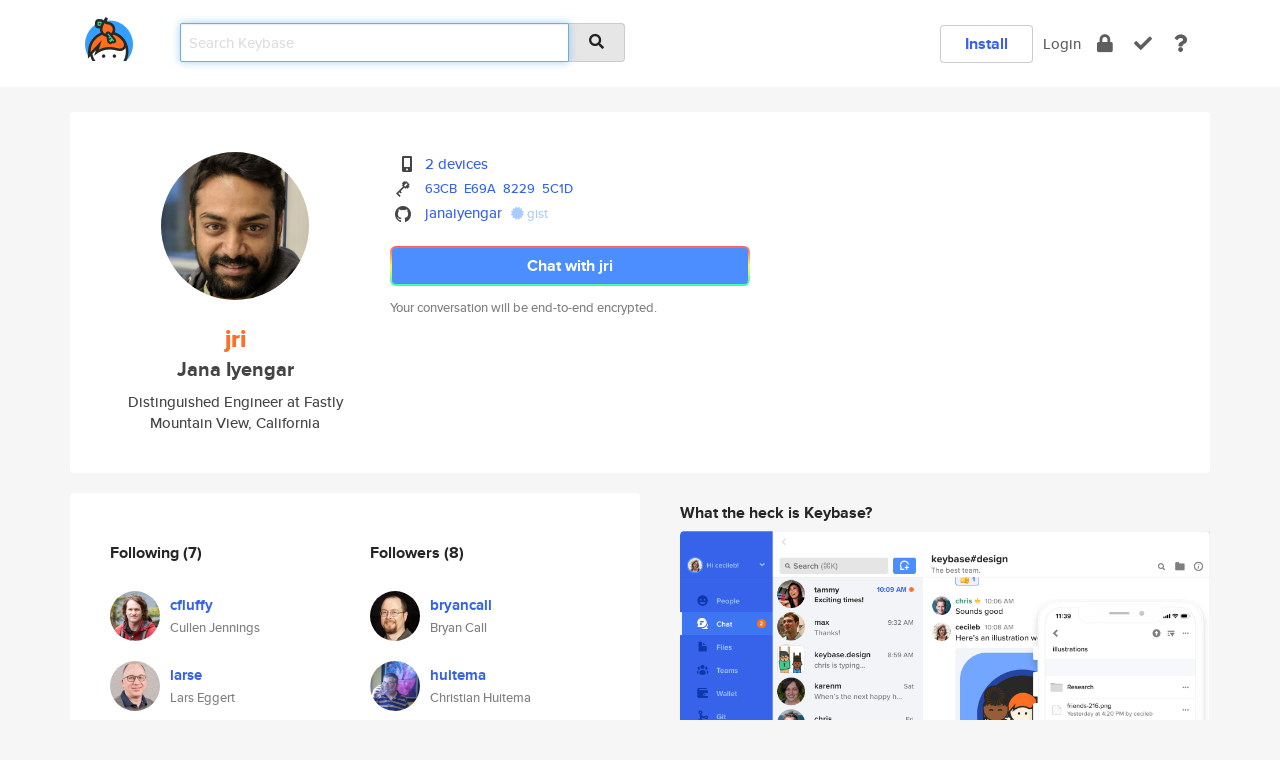

--- FILE ---
content_type: text/html; charset=utf-8
request_url: https://keybase.io/jri
body_size: 6501
content:
<!DOCTYPE html>
<html id="">

  <!--~~~~~~~~~~~~~~~~~~~~~~~~~~~~~~~~~~~~~~~~~~~~~~~~~~~~~~~~~~~~~~~~~~~~~~~~

                              K E Y   B A S E

                            crypto for everyone

                        because no one we know ever
                      seems to have a public key. :-(

     No Google Analytics or other 3rd party hosted script tags on Keybase.

     And this has the added bonus that we'll never be able to serve ad code.

                                    \o/  \o/
                                  keybase team

  ~~~~~~~~~~~~~~~~~~~~~~~~~~~~~~~~~~~~~~~~~~~~~~~~~~~~~~~~~~~~~~~~~~~~~~~~~-->

  <head>
    <title>jri (Jana Iyengar) | Keybase</title>
    <meta       name="viewport"    content="width=device-width, initial-scale=1.0, maximum-scale=1.0, user-scalable=no">
    <link       href="/_/brew/_/52e9d104/sitewide-css.css"      rel="stylesheet">
    
    <script type="text/javascript" nonce="12482769-5d54-44c4-a487-91e9c71ef504" src="/_/brew/_/906baaf9/sitewide-js.js"></script>

    <meta    charset="UTF-8" />
    

<meta name="Description" content="jri (Jana Iyengar) is now on Keybase, an open source app for encryption and cryptography."><meta property="og:description" content="jri (Jana Iyengar) is now on Keybase, an open source app for encryption and cryptography."><meta name="twitter:image" content="https://s3.amazonaws.com/keybase_processed_uploads/85d85e320e40f554718412f8b343d405_360_360.jpg"><meta name="twitter:title" content="jri (Jana Iyengar) on Keybase"><meta name="twitter:description" content="jri (Jana Iyengar) is now on Keybase, an open source app for encryption and cryptography."><meta property="og:image"  content="https://s3.amazonaws.com/keybase_processed_uploads/85d85e320e40f554718412f8b343d405_360_360.jpg"><meta property="og:image:width" content="360"><meta property="og:image:height" content="360">

    <script type="text/javascript" nonce="12482769-5d54-44c4-a487-91e9c71ef504">
    window.csrf_token="lgHZIDQ2YWQzYjlkOGE1NjZhZjdmZGQ5NDcwMzE4N2E1YzA4zml+A37OAxcEAMDEINBotQMXSNo6i0DWYc349sdmv9E2iI/Z2ugag2PO835U";
    </script>
  </head>

  
  <body id="">
  <div class="run-mode run-mode-prod">
    <div class="grid-monitor"> 
      <input id="url_base" type="hidden" value="https://keybase.io/"/>

        <div id="navbar-top">
          <div class="navbar navbar-fixed-top navbar-default" role="navigation" data-active-tab="">

            <div class="container navbar-container">
              <div class="row">

                <div class="col-xs-2 col-sm-1">
                  <div class="navbar-header">
                    <div class="navbar-brand">
                      <a href="/" aria-label="home">
                        <img src="/images/icons/icon-keybase-logo-48.png" srcset="/images/icons/icon-keybase-logo-48@2x.png 2x" width="48" height="48" />
                      </a>
                    </div>
                    <div class="staging-notice">Keybase Staging Server</div>
                  </div>
                </div>

                <div class="col-xs-10 col-sm-5">
                  <div class="nav-search-wrapper">
                    <div class="input-group form-group">
                      <input type="text" class="form-control auto-focus nav-search-input  " data-focus-priority="0" placeholder="Search Keybase"
                      autocapitalize="off" autocorrect="off" autocomplete="off" spellcheck="false">
                      <span class="input-group-addon"><i class="fas fa-search"></i></span>
                    </div>
                  </div>
                </div>

                <div class="col-xs-12 col-sm-6">    

      <table class="nav navbar-right navbar-buttons pull-right">
        <tr>
        
            <td>
              
              <a href="/download" class="btn btn-secondary">Install</a>
            </td>
            <td><a onclick="return false;" href="#_" class="navbar-link link-login ">Login</a></td>
            <td class="nav-btn "><div class="auto-tooltip" title="Encrypt"><a href="/encrypt" aria-label="encrypt"><i class="fas fa-lock"></i></a></div></td>
            <td class="nav-btn " ><div class="auto-tooltip" title="Verify"><a href="/verify" aria-label="verify"><i class="fas fa-check"></i></a></div></td>
            <td class="hidden-xs nav-btn "   ><div class="auto-tooltip" title="Docs"><a href="http://book.keybase.io" aria-label="docs"><i class="fas fa-question"></i></a></div></td>
          
        </tr>
      </table>
</div>

              </div>
            </div>
          </div>
        </div>



      
    

<div id="autoreset-event-error" class="container alert alert-warning" style="text-align:center; display:none;">
  <span id="autoreset-event-error-msg">  </span>
  <button type="button" class="close"><span id="autoreset-event-error-close">×</span></button>
</div>
<div id="autoreset-event-success" class="container alert alert-success" style="text-align:center; display:none;">
  <span id="autoreset-event-success-msg">  </span>
  <button type="button" class="close"><span id="autoreset-event-success-close">×</span></button>
</div>




      
      <div class="modal modal-primary" id="shared-modal" data-backdrop="static">
      </div>

      
      <div class="content">
        

<input type="hidden" id="is-self-view" value="0">
<div id="page-user">


    <div class="user-header">
    <div class="container">
      <div class="row header-row kb-main-card">
        <div class="col-sm-4 col-lg-3 col-profile-heading">
          
<div class="profile-heading" data-username="jri" data-uid="ff457f59a8702007ab0216dc97a50d19">

  <div class="picture user-profile-picture">
    
        <img src="https://s3.amazonaws.com/keybase_processed_uploads/85d85e320e40f554718412f8b343d405_360_360.jpg" class="img-circle" width="148" height="148">
      
  </div>


  <div class="full-name ">
    <div class="username ">jri</div>
    
        Jana Iyengar
      
  </div>
  

  
      <div class="bio">
        
            Distinguished Engineer at Fastly
          
      </div>
    
      <div class="location">
        
            Mountain View, California
          
      </div>
    

</div>

        </div>
        <div class="col-sm-8 col-lg-9 col-identity-heading">
          
<div class="identity-heading">

  <div class="visible-xs">
    
<div class="track-action-wrapper">
  

  <span class="btn-gradient"><a href="#_" onclick="return false;" class="btn btn-primary   app-redirector app-redirector-primary" data-app-target="chat/jri"><span class="hidden-xs">Chat with jri</span><span class="visible-xs">Start a chat</span></a></span><br/>
  <span class="small">Your conversation will be end-to-end encrypted.</span>

  

</div>

  </div>

  <div class="row">
    <div class="col-sm-7">
        
    

        

  <div class="identity-table">
    
        <div class="it-item">
          <i class="icon-kb-iconfont-identity-devices"></i>
          <a href="/jri/devices">2 devices</a>
        </div>
      


<!-- <li></li> -->

<div class="it-item">
  <img class="it-icon" width="16px" height="16px"
     srcset="/images/paramproofs/services/pgp/logo_black_16.png 16w, /images/paramproofs/services/pgp/logo_black_16@2x.png 32w" />

  
  <span class="proof-tags">
    <a href="#show-public"
   onclick="return false;"
   class="link-show-public"
   data-kid="0101f8b6d584b863d2cce889a36d7bb99d115f1e62dcd4e80558355cd93411a49d850a"
><span class="pgp-fingerprint"><span class="even">63CB</span><span class="odd">E69A</span><span class="even">8229</span><span class="odd">5C1D</span></span></a>

    
  </span>
</div>

<div class="it-item">
  <img class="it-icon" width="16px" height="16px"
     srcset="/images/paramproofs/services/github/logo_black_16.png 16w, /images/paramproofs/services/github/logo_black_16@2x.png 32w" />

  <a href="https://github.com/janaiyengar" rel="me">janaiyengar</a>
  <span class="proof-tags">
  
        <a class="proof-tag proof-tag-state-1" href="https://gist.github.com/1d7431ab4e180dbe2e2497ba27153974"><i class="fas fa-certificate"></i>
          gist
        </a>
      
  </span>
</div>

    <div class="clearfix"></div>
  </div>

        
<div class="identity-table">
  

  <div class="clearfix"></div>
</div>

    </div>
    <div class="col-sm-5 col-dropdown">
        

    </div>
  </div>

  

  <div class="hidden-xs">
    
<div class="track-action-wrapper">
  

  <span class="btn-gradient"><a href="#_" onclick="return false;" class="btn btn-primary btn-md app-redirector app-redirector-primary" data-app-target="chat/jri"><span class="hidden-xs">Chat with jri</span><span class="visible-xs">Start a chat</span></a></span><br/>
  <span class="small">Your conversation will be end-to-end encrypted.</span>

  

</div>

  </div>

</div>

        </div>
      </div>
    </div>
  </div>

  <div class="user-body">

    <div class="container">
      <div class="row">
        <div class="col-md-6 col-tracking-table">

          

          

<div class="tracking" id="profile-tracking-section">
  
    <div class="row">
      <div class="col-xs-12 kb-main-card">

          <div class="row">
            <div class="col-xs-6 tracking-col">
              <h4>Following <span class="num">(7)</span></h4>
              <table class="follower-table">
                
      <tr data-uid="9c162a2eccc9f4c24d12b50d06181200" class="follower-row">
        <td>
          
              <a href="/cfluffy"><img class="img img-circle" src="https://s3.amazonaws.com/keybase_processed_uploads/c9e2011cb272c5eb2af151e1edb2cd05_200_200_square_200.jpeg" width="50" height="50"></a>
            
        </td>
        <td class="td-follower-info">
          <a href="/cfluffy" class="username ">cfluffy</a><br/>
          <span class="small">Cullen Jennings</span>
        </td>
      </tr>
    
      <tr data-uid="6c21ff3ef2e8c9e7445ac2d618808a00" class="follower-row">
        <td>
          
              <a href="/larse"><img class="img img-circle" src="https://s3.amazonaws.com/keybase_processed_uploads/87ba67f35a46c4a79f095baadd88d905_200_200.jpeg" width="50" height="50"></a>
            
        </td>
        <td class="td-follower-info">
          <a href="/larse" class="username ">larse</a><br/>
          <span class="small">Lars Eggert</span>
        </td>
      </tr>
    
      <tr data-uid="c3317191c2a7574dfadf2b2c0f0cc519" class="follower-row">
        <td>
          
              <a href="/huitema"><img class="img img-circle" src="https://s3.amazonaws.com/keybase_processed_uploads/01c257a4d63c73cffb3f06f2618f6705_200_200.jpg" width="50" height="50"></a>
            
        </td>
        <td class="td-follower-info">
          <a href="/huitema" class="username ">huitema</a><br/>
          <span class="small">Christian Huitema</span>
        </td>
      </tr>
    
      <tr data-uid="216ec758d96bfe1f2e01ff84e443ec00" class="follower-row">
        <td>
          
              <a href="/lukasa"><img class="img img-circle" src="https://s3.amazonaws.com/keybase_processed_uploads/5cfc5d4c8b1badadbc372b3c31eb8805_200_200_square_200.jpeg" width="50" height="50"></a>
            
        </td>
        <td class="td-follower-info">
          <a href="/lukasa" class="username ">lukasa</a><br/>
          <span class="small">Cory Benfield</span>
        </td>
      </tr>
    
      <tr data-uid="92aa049449c74dc8de86e069d38db919" class="follower-row">
        <td>
          
              <a href="/ianswett"><img class="img img-circle" src="/images/no-photo/placeholder-avatar-180-x-180.png" width="50" height="50"></a>
            
        </td>
        <td class="td-follower-info">
          <a href="/ianswett" class="username ">ianswett</a><br/>
          <span class="small">Ian Swett</span>
        </td>
      </tr>
    
      <tr data-uid="a2e5f3a1631d165e4d37d030825b0b19" class="follower-row">
        <td>
          
              <a href="/martinthomson"><img class="img img-circle" src="https://s3.amazonaws.com/keybase_processed_uploads/8426a5db79507e014ea54a5292819805_200_200.jpg" width="50" height="50"></a>
            
        </td>
        <td class="td-follower-info">
          <a href="/martinthomson" class="username ">martinthomson</a><br/>
          <span class="small">Martin Thomson</span>
        </td>
      </tr>
    
      <tr data-uid="683dcb48fe28a3bb57ad912111d07400" class="follower-row">
        <td>
          
              <a href="/mnot"><img class="img img-circle" src="https://s3.amazonaws.com/keybase_processed_uploads/47d98d65590bfe8c39778d15864a6205_200_200.jpeg" width="50" height="50"></a>
            
        </td>
        <td class="td-follower-info">
          <a href="/mnot" class="username ">mnot</a><br/>
          <span class="small">Mark Nottingham</span>
        </td>
      </tr>
    

              </table>
            </div>
            <div class="col-xs-6 trackers-col">
              <h4>Followers <span class="num">(8)</span></h4>
              <table class="follower-table">
                
      <tr data-uid="64eb218b96045446500061d87d666819" class="follower-row">
        <td>
          
              <a href="/bryancall"><img class="img img-circle" src="https://s3.amazonaws.com/keybase_processed_uploads/9014811e2aa3aedd13de91eb74d44905_200_200.jpg" width="50" height="50"></a>
            
        </td>
        <td class="td-follower-info">
          <a href="/bryancall" class="username ">bryancall</a><br/>
          <span class="small">Bryan Call</span>
        </td>
      </tr>
    
      <tr data-uid="c3317191c2a7574dfadf2b2c0f0cc519" class="follower-row">
        <td>
          
              <a href="/huitema"><img class="img img-circle" src="https://s3.amazonaws.com/keybase_processed_uploads/01c257a4d63c73cffb3f06f2618f6705_200_200.jpg" width="50" height="50"></a>
            
        </td>
        <td class="td-follower-info">
          <a href="/huitema" class="username ">huitema</a><br/>
          <span class="small">Christian Huitema</span>
        </td>
      </tr>
    
      <tr data-uid="6b9f571f67ec18fe59e9e866cb1be819" class="follower-row">
        <td>
          
              <a href="/casakuknebadta"><img class="img img-circle" src="https://s3.amazonaws.com/keybase_processed_uploads/19288ce09486fbe0838a3e801357e905_200_200.jpg" width="50" height="50"></a>
            
        </td>
        <td class="td-follower-info">
          <a href="/casakuknebadta" class="username ">casakuknebadta</a><br/>
          <span class="small">Taneev Rodion</span>
        </td>
      </tr>
    
      <tr data-uid="c4ec1514b15d7260a1125e5290aa1a19" class="follower-row">
        <td>
          
              <a href="/oksana_pro"><img class="img img-circle" src="https://s3.amazonaws.com/keybase_processed_uploads/afcf5bf90b569d02c7c270bf67e8d105_200_200.jpg" width="50" height="50"></a>
            
        </td>
        <td class="td-follower-info">
          <a href="/oksana_pro" class="username ">oksana_pro</a><br/>
          <span class="small">Oksana Laaksonen</span>
        </td>
      </tr>
    
      <tr data-uid="688ab2051dd42aa40b2dbc1688952e19" class="follower-row">
        <td>
          
              <a href="/yokcikruk777"><img class="img img-circle" src="https://s3.amazonaws.com/keybase_processed_uploads/37d55b7f9e775c2bb8985ca1aa55bf05_200_200.jpg" width="50" height="50"></a>
            
        </td>
        <td class="td-follower-info">
          <a href="/yokcikruk777" class="username ">yokcikruk777</a><br/>
          <span class="small">tunjung777</span>
        </td>
      </tr>
    
      <tr data-uid="216ec758d96bfe1f2e01ff84e443ec00" class="follower-row">
        <td>
          
              <a href="/lukasa"><img class="img img-circle" src="https://s3.amazonaws.com/keybase_processed_uploads/5cfc5d4c8b1badadbc372b3c31eb8805_200_200_square_200.jpeg" width="50" height="50"></a>
            
        </td>
        <td class="td-follower-info">
          <a href="/lukasa" class="username ">lukasa</a><br/>
          <span class="small">Cory Benfield</span>
        </td>
      </tr>
    
      <tr data-uid="a2e5f3a1631d165e4d37d030825b0b19" class="follower-row">
        <td>
          
              <a href="/martinthomson"><img class="img img-circle" src="https://s3.amazonaws.com/keybase_processed_uploads/8426a5db79507e014ea54a5292819805_200_200.jpg" width="50" height="50"></a>
            
        </td>
        <td class="td-follower-info">
          <a href="/martinthomson" class="username ">martinthomson</a><br/>
          <span class="small">Martin Thomson</span>
        </td>
      </tr>
    
      <tr data-uid="683dcb48fe28a3bb57ad912111d07400" class="follower-row">
        <td>
          
              <a href="/mnot"><img class="img img-circle" src="https://s3.amazonaws.com/keybase_processed_uploads/47d98d65590bfe8c39778d15864a6205_200_200.jpeg" width="50" height="50"></a>
            
        </td>
        <td class="td-follower-info">
          <a href="/mnot" class="username ">mnot</a><br/>
          <span class="small">Mark Nottingham</span>
        </td>
      </tr>
    

              </table>
            </div>
          </div>
        </div>
      </div>

    

  
      <div class="row row-other-people">
        <div class="col-xs-12 kb-main-card">
          <div class="row">
            <div class="col-xs-12">
              <h4>Browse others <span class="num">(15)</span></h4>
            </div>
            
                <div class="col-xs-6 trackers-col">
                  <table class="follower-table">
                    
      <tr data-uid="f08a85cc962814b3065412d91fdd0b00" class="follower-row">
        <td>
          
              <a href="/codezero"><img class="img img-circle" src="/images/no-photo/placeholder-avatar-180-x-180.png" width="50" height="50"></a>
            
        </td>
        <td class="td-follower-info">
          <a href="/codezero" class="username ">codezero</a><br/>
          <span class="small"></span>
        </td>
      </tr>
    

                  </table>
                </div>
              
                <div class="col-xs-6 trackers-col">
                  <table class="follower-table">
                    
      <tr data-uid="f02e35f1a7c491ec7073466d631e2319" class="follower-row">
        <td>
          
              <a href="/lazar"><img class="img img-circle" src="/images/no-photo/placeholder-avatar-180-x-180.png" width="50" height="50"></a>
            
        </td>
        <td class="td-follower-info">
          <a href="/lazar" class="username ">lazar</a><br/>
          <span class="small"></span>
        </td>
      </tr>
    

                  </table>
                </div>
              
                <div class="col-xs-6 trackers-col">
                  <table class="follower-table">
                    
      <tr data-uid="f045ce631cbad4e25dab5b7354343119" class="follower-row">
        <td>
          
              <a href="/theholydog"><img class="img img-circle" src="/images/no-photo/placeholder-avatar-180-x-180.png" width="50" height="50"></a>
            
        </td>
        <td class="td-follower-info">
          <a href="/theholydog" class="username ">theholydog</a><br/>
          <span class="small"></span>
        </td>
      </tr>
    

                  </table>
                </div>
              
                <div class="col-xs-6 trackers-col">
                  <table class="follower-table">
                    
      <tr data-uid="f0c2a7ce37e99ac634001c48ec0bee19" class="follower-row">
        <td>
          
              <a href="/shrivs"><img class="img img-circle" src="/images/no-photo/placeholder-avatar-180-x-180.png" width="50" height="50"></a>
            
        </td>
        <td class="td-follower-info">
          <a href="/shrivs" class="username ">shrivs</a><br/>
          <span class="small">Sharad Srivastava</span>
        </td>
      </tr>
    

                  </table>
                </div>
              
                <div class="col-xs-6 trackers-col">
                  <table class="follower-table">
                    
      <tr data-uid="f06940dd84b42370f1d7e4e98d392819" class="follower-row">
        <td>
          
              <a href="/darcyaubin"><img class="img img-circle" src="https://s3.amazonaws.com/keybase_processed_uploads/7b2fe7b5b5a3f177afcfe06321488105_200_200.jpg" width="50" height="50"></a>
            
        </td>
        <td class="td-follower-info">
          <a href="/darcyaubin" class="username ">darcyaubin</a><br/>
          <span class="small">Darcy Aubin</span>
        </td>
      </tr>
    

                  </table>
                </div>
              
                <div class="col-xs-6 trackers-col">
                  <table class="follower-table">
                    
      <tr data-uid="f094736a263497d27fdee2a414f45619" class="follower-row">
        <td>
          
              <a href="/plottingchia"><img class="img img-circle" src="/images/no-photo/placeholder-avatar-180-x-180.png" width="50" height="50"></a>
            
        </td>
        <td class="td-follower-info">
          <a href="/plottingchia" class="username ">plottingchia</a><br/>
          <span class="small"></span>
        </td>
      </tr>
    

                  </table>
                </div>
              
                <div class="col-xs-6 trackers-col">
                  <table class="follower-table">
                    
      <tr data-uid="f02de1b105605a2a9b34b3628cbc2319" class="follower-row">
        <td>
          
              <a href="/dimitar_kostakev"><img class="img img-circle" src="/images/no-photo/placeholder-avatar-180-x-180.png" width="50" height="50"></a>
            
        </td>
        <td class="td-follower-info">
          <a href="/dimitar_kostakev" class="username ">dimitar_kostakev</a><br/>
          <span class="small">Dimitar Kostakev</span>
        </td>
      </tr>
    

                  </table>
                </div>
              
                <div class="col-xs-6 trackers-col">
                  <table class="follower-table">
                    
      <tr data-uid="f098b1fbea3870c7d6cf7c359fac4f19" class="follower-row">
        <td>
          
              <a href="/emily11"><img class="img img-circle" src="/images/no-photo/placeholder-avatar-180-x-180.png" width="50" height="50"></a>
            
        </td>
        <td class="td-follower-info">
          <a href="/emily11" class="username ">emily11</a><br/>
          <span class="small">Emily Kohler</span>
        </td>
      </tr>
    

                  </table>
                </div>
              
                <div class="col-xs-6 trackers-col">
                  <table class="follower-table">
                    
      <tr data-uid="f033e85a237653f9e3cd9592de3f4519" class="follower-row">
        <td>
          
              <a href="/mrpatrickwest"><img class="img img-circle" src="https://s3.amazonaws.com/keybase_processed_uploads/22bf2ff2d73d8b6c576493b9f0afd405_200_200.jpg" width="50" height="50"></a>
            
        </td>
        <td class="td-follower-info">
          <a href="/mrpatrickwest" class="username ">mrpatrickwest</a><br/>
          <span class="small">Patrick west</span>
        </td>
      </tr>
    

                  </table>
                </div>
              
                <div class="col-xs-6 trackers-col">
                  <table class="follower-table">
                    
      <tr data-uid="f08e52fe306db5c6e1c2050a4c98b319" class="follower-row">
        <td>
          
              <a href="/bigmerc09"><img class="img img-circle" src="https://s3.amazonaws.com/keybase_processed_uploads/adab755d69c638674efa3ed2acc4d405_200_200.jpg" width="50" height="50"></a>
            
        </td>
        <td class="td-follower-info">
          <a href="/bigmerc09" class="username ">bigmerc09</a><br/>
          <span class="small">Nick M</span>
        </td>
      </tr>
    

                  </table>
                </div>
              
                <div class="col-xs-6 trackers-col">
                  <table class="follower-table">
                    
      <tr data-uid="f0f428be65abf5b2385255375bee2819" class="follower-row">
        <td>
          
              <a href="/kapocs_kristof"><img class="img img-circle" src="/images/no-photo/placeholder-avatar-180-x-180.png" width="50" height="50"></a>
            
        </td>
        <td class="td-follower-info">
          <a href="/kapocs_kristof" class="username ">kapocs_kristof</a><br/>
          <span class="small"></span>
        </td>
      </tr>
    

                  </table>
                </div>
              
                <div class="col-xs-6 trackers-col">
                  <table class="follower-table">
                    
      <tr data-uid="f06ab627938631e08636ed63ac451d19" class="follower-row">
        <td>
          
              <a href="/reseda"><img class="img img-circle" src="/images/no-photo/placeholder-avatar-180-x-180.png" width="50" height="50"></a>
            
        </td>
        <td class="td-follower-info">
          <a href="/reseda" class="username ">reseda</a><br/>
          <span class="small">John David Stone</span>
        </td>
      </tr>
    

                  </table>
                </div>
              
                <div class="col-xs-6 trackers-col">
                  <table class="follower-table">
                    
      <tr data-uid="f010a04f7d4d3462441e76823df69e19" class="follower-row">
        <td>
          
              <a href="/stacktheblue"><img class="img img-circle" src="https://s3.amazonaws.com/keybase_processed_uploads/06c0854ca9aeba31587dfd6eb8593b05_200_200.jpg" width="50" height="50"></a>
            
        </td>
        <td class="td-follower-info">
          <a href="/stacktheblue" class="username ">stacktheblue</a><br/>
          <span class="small"></span>
        </td>
      </tr>
    

                  </table>
                </div>
              
                <div class="col-xs-6 trackers-col">
                  <table class="follower-table">
                    
      <tr data-uid="f0061f7446a615d31dc65f03f177cc19" class="follower-row">
        <td>
          
              <a href="/ehg110"><img class="img img-circle" src="/images/no-photo/placeholder-avatar-180-x-180.png" width="50" height="50"></a>
            
        </td>
        <td class="td-follower-info">
          <a href="/ehg110" class="username ">ehg110</a><br/>
          <span class="small">Eric Greene</span>
        </td>
      </tr>
    

                  </table>
                </div>
              
                <div class="col-xs-6 trackers-col">
                  <table class="follower-table">
                    
      <tr data-uid="f05d23c16e34cbe34d1331f8ce3aff19" class="follower-row">
        <td>
          
              <a href="/rpmcdougall"><img class="img img-circle" src="https://s3.amazonaws.com/keybase_processed_uploads/11019a093946ef70b089ac8fb5548c05_200_200.jpg" width="50" height="50"></a>
            
        </td>
        <td class="td-follower-info">
          <a href="/rpmcdougall" class="username ">rpmcdougall</a><br/>
          <span class="small">Ryan McDougall</span>
        </td>
      </tr>
    

                  </table>
                </div>
              
          </div>
        </div>
      </div>
    
</div>


        </div>
        <div class="col-md-6 col-stuff kb-sub-card">
          

<div class="command-line-examples hidden-xs">
  
      <h4>What the heck is Keybase?</h4>
    
  <img id="screenshot1" class="img img-responsive" src="/images/screenshots/keybase-nav-v2.png" width="1550" height="1103">
  <p style="text-align:center;margin-top:30px;"></p>

    <center style="margin-bottom:30px;">
      
    <div class="install-badge">
      <a
        href="#_"
        data-use-direct="true"
        data-target="https://prerelease.keybase.io/Keybase.dmg"
        data-platform="macOS"
        data-context="user-stuff-col"
        class="install-link"
      >
        <img
          srcset="/images/badges/install-badge-macos-168-56.png, /images/badges/install-badge-macos-168-56@2x.png 2x, /images/badges/install-badge-macos-168-56@3x.png 3x"
          src="/images/badges/install-badge-macos-168-56@3x.png"
          width="168"
          height="56"
        >
      </a>

      
    </div>
  

    </center>

  
      <h3 id="keybase-is-an-open-source-app">Keybase is an open source app</h3>
<p>Keybase comes with everything you need to manage your identity,
create secure chats, and share files privately. It&#39;s free.</p>
<p>It&#39;s fun too.</p>
<p>Over 100,000 people have joined Keybase so far to prove their identities, and it&#39;s growing rapidly.</p>

    



</div>

        </div>
      </div>
    </div>
  </div>

</div>

      </div>

      <div class="footer">
  
      <div class="container hidden-xs">
        <div class="row">
          <div class="col-xs-12 col-sm-6 col-md-5 col-lg-4">
            <img src="/images/walkthrough/footprints_transp.png"  class="img-responsive" width="1000" height="272">
          </div>
        </div>
      </div>
    

<div class="container text-center hidden-xs">
  <div>

    <small>
      Keybase, 2026
    | Available within Tor at <strong>http://keybase5wmilwokqirssclfnsqrjdsi7jdir5wy7y7iu3tanwmtp6oid.onion</strong><br/><br/>

    </small>

      <a href="/download">install Keybase</a>
      | <a href="/blog">read our blog</a>
      | <a href="/docs">documentation</a>
      | <a href="/docs/bug_reporting">bug reporting</a>
      | <a href="/docs/secadv">security advisories</a>
      <br><a href="/docs/terms">terms</a>
      &amp; <a href="/docs/privacypolicy">privacy</a>
      &amp; <a href="/docs/california-ccpa">california ccpa</a>
      &amp; <a href="/docs/acceptable-use-policy">acceptable use</a><br>
        <a href="/jobs">jobs @ keybase</a>
    </div>
  </div>
</div>
<div class="container text-center visible-xs" id="mobile-footer" style="padding:20px 0">

  

  <div style="margin-bottom:20px">
    <a href="https://github.com/keybase/client/issues" rel="noopener noreferrer">Please send us feedback &amp; bug reports</a>.
  </div>
  Keybase, 2026
    | <a href="/blog">read our blog</a>
    <br><a href="/docs/terms">terms</a>
    &amp; <a href="/docs/privacypolicy">privacy</a>
    &amp; <a href="/docs/secadv">security advisories</a>
    &amp; <a href="/docs/california-ccpa">california ccpa</a>
    &amp; <a href="/docs/acceptable-use-policy">acceptable use</a>
  </div>
</div>


    </div>
  </div>
  <script type="text/javascript" nonce="12482769-5d54-44c4-a487-91e9c71ef504">
    window.session = new Session()
    window.run_mode = "prod";
  </script>
  </body>
</html>
